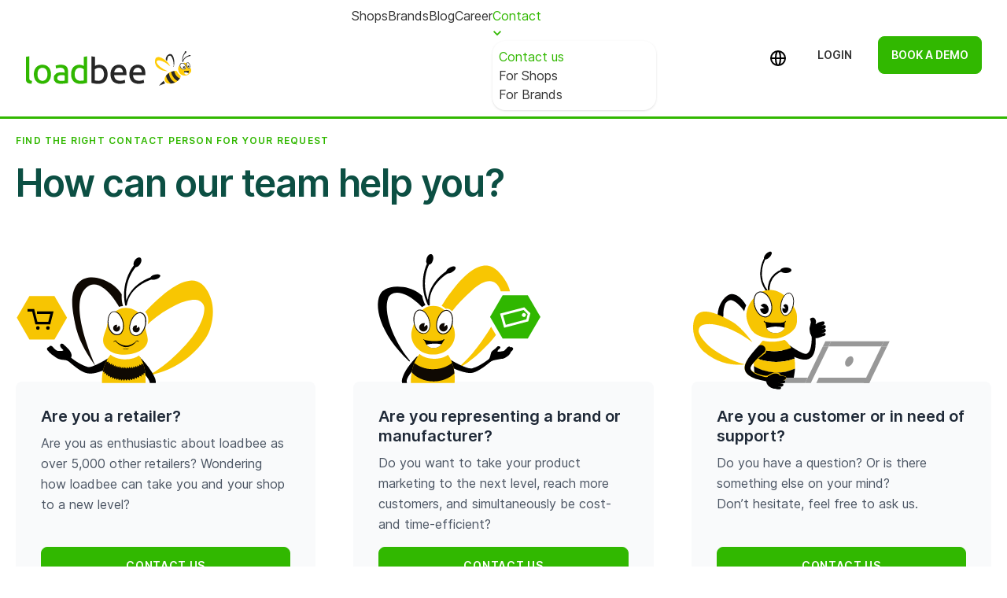

--- FILE ---
content_type: text/html
request_url: https://www.loadbee.com/en/contact/
body_size: 9290
content:
<!DOCTYPE html> <html lang="en" data-theme="loadbee"> <head> <meta charset="utf-8" /> <meta content="width=device-width, initial-scale=1.0" name="viewport" /> <title>Get in touch with us | loadbee</title> <meta content="You want to display premium content in the shop as a retailer? Or play your own branded content in shops as a manufacturer? Get in touch now." name="description" /> <meta content="content, premium content, product content, content syndication" name="keywords" /> <link rel="preload" href="/assets/bundle.css?v=202601121442" as="style" /> <link rel="preload" href="/assets/js/alpine_intersect_3.10.5.min.js" as="script" /> <link rel="preload" href="/assets/js/alpine_persist_3.10.5.min.js" as="script" /> <link rel="preload" href="/assets/js/alpine_3.10.5.min.js" as="script" /> <link rel="preload" href="//code.etracker.com/code/e.js" as="script" /> <link rel="preload" href="/assets/bundle.js?v=202601121442" as="script" /> <link rel="preload" href="https://sibforms.com/forms/end-form/build/main.js" as="script" /> <link rel="preload" href="/assets/fonts/Inter-Regular.woff2?v=3.19" as="font" type="font/woff2" crossorigin> <link rel="preload" href="/assets/fonts/Inter-SemiBold.woff2?v=3.19" as="font" type="font/woff2" crossorigin> <link rel="preload" href="/assets/fonts/Inter-Bold.woff2?v=3.19" as="font" type="font/woff2" crossorigin> <link rel="apple-touch-icon" sizes="180x180" href="/apple-touch-icon.png" /> <link rel="icon" type="image/png" sizes="32x32" href="/favicon-32x32.png" /> <link rel="icon" type="image/png" sizes="16x16" href="/favicon-16x16.png" /> <link rel="manifest" href="/site.webmanifest" /> <link rel="mask-icon" href="/safari-pinned-tab.svg" color="#5bbad5" /> <meta name="msapplication-TileColor" content="#00a300" /> <meta name="theme-color" content="#ffffff" /> <script defer src="/assets/js/alpine_intersect_3.10.5.min.js"></script> <script defer src="/assets/js/alpine_persist_3.10.5.min.js"></script> <script defer src="/assets/js/alpine_3.10.5.min.js"></script> <script id="_etLoader" type="text/javascript" charset="UTF-8" data-block-cookies="true" data-secure-code="f6VUSV" src="//code.etracker.com/code/e.js" async defer ></script> <link href="/assets/bundle.css?v=202601121442" rel="stylesheet"> <!-- Begin Jekyll SEO tag v2.8.0 --> <title>Get in touch with us loadbee</title> <meta name="generator" content="Jekyll v4.2.2" /> <meta property="og:title" content="Get in touch with us loadbee" /> <meta property="og:locale" content="en" /> <meta name="description" content="You want to display premium content in the shop as a retailer? Or play your own branded content in shops as a manufacturer? Get in touch now." /> <meta property="og:description" content="You want to display premium content in the shop as a retailer? Or play your own branded content in shops as a manufacturer? Get in touch now." /> <link rel="canonical" href="https://www.loadbee.com/en/contact/" /> <meta property="og:url" content="https://www.loadbee.com/en/contact/" /> <meta property="og:type" content="website" /> <meta name="twitter:card" content="summary" /> <meta property="twitter:title" content="Get in touch with us loadbee" /> <script type="application/ld+json"> {"@context":"https://schema.org","@type":"WebPage","description":"You want to display premium content in the shop as a retailer? Or play your own branded content in shops as a manufacturer? Get in touch now.","headline":"Get in touch with us loadbee","url":"https://www.loadbee.com/en/contact/"}</script> <!-- End Jekyll SEO tag --> </head> <body> <div class="navbar fixed top-0 bg-base-100 border-b-[3px] border-primary py-2 px-4 z-50" > <div class="navbar-start"> <div class="dropdown"> <label tabindex="0" class="btn btn-ghost lg:hidden mr-4"> <svg xmlns="http://www.w3.org/2000/svg" class="h-5 w-5" fill="none" viewBox="0 0 24 24" stroke="currentColor" > <path stroke-linecap="round" stroke-linejoin="round" stroke-width="2" d="M4 6h16M4 12h8m-8 6h16" /> </svg> </label> <ul tabindex="0" class="menu dropdown-content mt-3 p-2 shadow bg-base-100 rounded-box w-52" > <li> <a href="/en/shops" class=" nav-link rounded hover:bg-white hover:text-primary " > Shops </a> </li> <li> <a href="/en/brands" class=" nav-link rounded hover:bg-white hover:text-primary " > Brands </a> </li> <li> <a href="/en/blog" class=" nav-link rounded hover:bg-white hover:text-primary " > Blog </a> </li> <li> <a href="/en/career" class=" nav-link rounded hover:bg-white hover:text-primary " > Career </a> </li> <li> <a href="/en/contact" class=" rounded justify-between hover:bg-white hover:text-primary bg-white text-primary hover:bg-white hover:text-black " > Contact <svg class="fill-current rotate-90 -ml-1" xmlns="http://www.w3.org/2000/svg" width="20" height="20" viewBox="0 0 24 24" > <path d="M8.59,16.58L13.17,12L8.59,7.41L10,6L16,12L10,18L8.59,16.58Z"/> </svg> </a> <ul class="dropdown-content menu p-2 shadow bg-base-100 rounded-box w-52"> <li> <a href="/en/contact" class=" hover:bg-white hover:text-primary bg-white text-primary hover:bg-white hover:text-black " > Contact us </a> </li> <li> <a href="/en/contact/shops" class=" hover:bg-white hover:text-primary " > For Shops </a> </li> <li> <a href="/en/contact/brand" class=" hover:bg-white hover:text-primary " > For Brands </a> </li> </ul> </li> <li class="sm:hidden my-4"> <label class="btn btn-ghost text-black justify-between"> <svg class="w-6 h-6" fill="none" stroke="currentColor" viewBox="0 0 24 24" xmlns="http://www.w3.org/2000/svg" > <path stroke-linecap="round" stroke-linejoin="round" stroke-width="2" d="M21 12a9 9 0 01-9 9m9-9a9 9 0 00-9-9m9 9H3m9 9a9 9 0 01-9-9m9 9c1.657 0 3-4.03 3-9s-1.343-9-3-9m0 18c-1.657 0-3-4.03-3-9s1.343-9 3-9m-9 9a9 9 0 019-9" ></path> </svg> <svg class="fill-current rotate-90" xmlns="http://www.w3.org/2000/svg" width="24" height="24" viewBox="0 0 24 24" > <path d="M8.59,16.58L13.17,12L8.59,7.41L10,6L16,12L10,18L8.59,16.58Z"/> </svg> </label> <ul class="dropdown-content menu p-2 shadow bg-base-100 rounded-box w-52"> <li> <a href="/en/contact" class="active text-white" > English </a> </li> <li> <a href="/de/kontakt" > Deutsch </a> </li> </ul> </li> <li class="sm:hidden mt-2"> <a href="/en/contact/brand" class="btn btn-primary text-white mb-2" > book a demo </a> <a href="https://editing.loadbee.com/login" class="btn btn-outline" target="_blank" > Login </a> </li> </ul> </ul> </div> <a class="hidden sm:flex ml-4" href="/en"> <img src="[data-uri]" alt="loadbee logo" width="212px" height="45px" /> </a> </div> <div class="navbar-center"> <a class="sm:hidden" href="/en"> <img src="[data-uri]" alt="loadbee logo" width="212px" height="45px" /> </a> <ul class="menu menu-horizontal p-0 hidden lg:flex gap-0"> <li> <a href="/en/shops" class=" nav-link rounded hover:bg-white hover:text-primary " > Shops </a> </li> <li> <a href="/en/brands" class=" nav-link rounded hover:bg-white hover:text-primary " > Brands </a> </li> <li> <a href="/en/blog" class=" nav-link rounded hover:bg-white hover:text-primary " > Blog </a> </li> <li> <a href="/en/career" class=" nav-link rounded hover:bg-white hover:text-primary " > Career </a> </li> <li> <a href="/en/contact" class=" rounded justify-between hover:bg-white hover:text-primary bg-white text-primary hover:bg-white hover:text-black " > Contact <svg class="fill-current rotate-90 -ml-1" xmlns="http://www.w3.org/2000/svg" width="20" height="20" viewBox="0 0 24 24" > <path d="M8.59,16.58L13.17,12L8.59,7.41L10,6L16,12L10,18L8.59,16.58Z"/> </svg> </a> <ul class="dropdown-content menu p-2 shadow bg-base-100 rounded-box w-52"> <li> <a href="/en/contact" class=" hover:bg-white hover:text-primary bg-white text-primary hover:bg-white hover:text-black " > Contact us </a> </li> <li> <a href="/en/contact/shops" class=" hover:bg-white hover:text-primary " > For Shops </a> </li> <li> <a href="/en/contact/brand" class=" hover:bg-white hover:text-primary " > For Brands </a> </li> </ul> </li> <li class="sm:hidden my-4"> <label class="btn btn-ghost text-black justify-between"> <svg class="w-6 h-6" fill="none" stroke="currentColor" viewBox="0 0 24 24" xmlns="http://www.w3.org/2000/svg" > <path stroke-linecap="round" stroke-linejoin="round" stroke-width="2" d="M21 12a9 9 0 01-9 9m9-9a9 9 0 00-9-9m9 9H3m9 9a9 9 0 01-9-9m9 9c1.657 0 3-4.03 3-9s-1.343-9-3-9m0 18c-1.657 0-3-4.03-3-9s1.343-9 3-9m-9 9a9 9 0 019-9" ></path> </svg> <svg class="fill-current rotate-90" xmlns="http://www.w3.org/2000/svg" width="24" height="24" viewBox="0 0 24 24" > <path d="M8.59,16.58L13.17,12L8.59,7.41L10,6L16,12L10,18L8.59,16.58Z"/> </svg> </label> <ul class="dropdown-content menu p-2 shadow bg-base-100 rounded-box w-52"> <li> <a href="/en/contact" class="active text-white" > English </a> </li> <li> <a href="/de/kontakt" > Deutsch </a> </li> </ul> </li> <li class="sm:hidden mt-2"> <a href="/en/contact/brand" class="btn btn-primary text-white mb-2" > book a demo </a> <a href="https://editing.loadbee.com/login" class="btn btn-outline" target="_blank" > Login </a> </li> </ul> </ul> </div> <div class="navbar-end hidden sm:flex"> <div class="dropdown dropdown-hover"> <label class="btn btn-ghost m-1 text-black"> <svg class="w-6 h-6" fill="none" stroke="currentColor" viewBox="0 0 24 24" xmlns="http://www.w3.org/2000/svg" > <path stroke-linecap="round" stroke-linejoin="round" stroke-width="2" d="M21 12a9 9 0 01-9 9m9-9a9 9 0 00-9-9m9 9H3m9 9a9 9 0 01-9-9m9 9c1.657 0 3-4.03 3-9s-1.343-9-3-9m0 18c-1.657 0-3-4.03-3-9s1.343-9 3-9m-9 9a9 9 0 019-9" ></path> </svg> </label> <ul class="dropdown-content menu p-2 shadow bg-base-100 rounded-box w-52"> <li> <a href="/en/contact" class="active text-white" > English </a> </li> <li> <a href="/de/kontakt" > Deutsch </a> </li> </ul> </div> <a class="btn btn-md btn-ghost" href="https://editing.loadbee.com/login" target="_blank" >Login</a > <a class="btn btn-md btn-primary text-white mx-4" href="/en/contact/brand" >book a demo</a > </div> </div> <main> <section class="text-gray-800 body-font"> <div class="container px-5 pt-24 mx-auto flex flex-col"> <span class="text-xs text-primary tracking-widest font-semibold title-font mb-4 uppercase">Find the right contact person for your request</span> <h1 class="tracking-tight title-font text-secondary sm:text-5xl text-4xl mb-2 font-semibold">How can our team help you?</h1> </div> <div class="container px-5 mt-12 mx-auto grid grid-cols-1 md:grid-cols-2 lg:grid-cols-3 gap-12"> <div class="flex flex-col"> <img src="/assets/img/Button_Bee_Shop.svg" width="100%" height="100%" alt="Are you a retailer?" class="w-2/3 z-20" /> <div class="bg-gray-50 rounded-lg p-8 flex-1 flex flex-col justify-between -mt-[11px] z-10"> <div> <h2 class=" text-xl font-semibold title-font text-gray-800 "> Are you a retailer? </h2> <p class=" text-base leading-relaxed mt-2 text-gray-600 "> Are you as enthusiastic about loadbee as over 5,000 other retailers? Wondering how loadbee can take you and your shop to a new level? </p> </div> <a class="btn btn-block btn-primary tracking-wider mx-auto mt-4 hover:scale-110 hover:drop-shadow-lg" href="/en/contact/shops/" alt="Contact us" > Contact us </a> </div> </div> <div class="flex flex-col"> <img src="/assets/img/Button_Bee_Marke.svg" width="100%" height="100%" alt="Are you representing a brand or manufacturer?" class="w-2/3 z-20" /> <div class="bg-gray-50 rounded-lg p-8 flex-1 flex flex-col justify-between -mt-[11px] z-10"> <div> <h2 class=" text-xl font-semibold title-font text-gray-800 "> Are you representing a brand or manufacturer? </h2> <p class=" text-base leading-relaxed mt-2 text-gray-600 "> Do you want to take your product marketing to the next level, reach more customers, and simultaneously be cost- and time-efficient? </p> </div> <a class="btn btn-block btn-primary tracking-wider mx-auto mt-4 hover:scale-110 hover:drop-shadow-lg" href="/en/contact/brand/" alt="Contact us" > Contact us </a> </div> </div> <div class="flex flex-col"> <img src="/assets/img/Button_Bee_Support.svg" width="100%" height="100%" alt="Are you a customer or in need of support?" class="w-2/3 z-20" /> <div class="bg-gray-50 rounded-lg p-8 flex-1 flex flex-col justify-between -mt-[11px] z-10"> <div> <h2 class=" text-xl font-semibold title-font text-gray-800 "> Are you a customer or in need of support? </h2> <p class=" text-base leading-relaxed mt-2 text-gray-600 "> Do you have a question? Or is there something else on your mind?<br /> Don’t hesitate, feel free to ask us. </p> </div> <a class="btn btn-block btn-primary tracking-wider mx-auto mt-4 hover:scale-110 hover:drop-shadow-lg" href="#contact" alt="Contact us" > Contact us </a> </div> </div> </div> </section> <section class="relative"> <div class="container px-5 mt-24 mx-auto"> <div class="absolute inset-0 md:bg-gray-300 md:bg-[url('/assets/img/map.png')] bg-center bg-cover"></div> <div class="container px-5 py-8 md:py-24 mx-auto flex"> <div class="lg:w-2/3 xl:w-1/2 bg-white rounded-lg py-16 flex flex-col md:ml-auto w-full -mt-32 md:mt-0 relative" id="contact"> <div class="pipedriveWebForms" data-pd-webforms="https://webforms.pipedrive.com/f/2TAiYMz1gOzjbfUTRrco5ZvJAZGweCT9ZjMEN7EdIMhmOSTq8KaeGyLifPpE2u5ij"> <script src="https://webforms.pipedrive.com/f/loader"></script> </div> </div> </div> </div> </section> </main> <footer class="text-gray-600 bg-gray-100 pt-24 pb-4 body-font text-md shadow-[inset_0_4px_16px_-8px_rgba(0,0,0,0.2)]"> <div class="container px-5 mx-auto"> <div class="flex flex-wrap text-left order-first"> <div class="lg:w-1/4 w-full md:w-1/2"> <h2 class="title-font font-semibold text-gray-900 tracking-widest mb-3">Contact us</h2> <p class="text-gray-600 mb-4"> <p>loadbee GmbH<br /> Karlsruher Straße 3<br /> 70771 Leinfelden-Echterdingen<br /> Germany<br /> <br /></p> </p> <p class="text-gray-600 mb-4"> <p>Tel.: <a href="tel:+4971120379930" class="hover:text-primary">+49 711 203 799 30</a><br /> Fax: +49 711 203 799 39<br /> E-mail: <a href="mailto:info@loadbee.com" class="hover:text-primary">info@loadbee.com</a></p> </p> </div> <div class="lg:w-1/4 w-full md:w-1/2 mb-16 sm:mb-0"> <p class="text-gray-600 mb-4 mt-8"> <p>loadbee Canada Inc.<br /> 455, Fenelon Boulevard<br /> Montreal, Quebec<br /> Canada</p> </p> <p class="text-gray-600 mb-4"> <p>loadbee Inc.<br /> 251 Little Falls Drive<br /> Wilmington, DE 19808<br /> United States</p> </p> </div> <div class="lg:w-1/4 md:w-1/2 w-full mt-4 md:mt-16 lg:mt-0 mb-16 sm:mb-0"> <h2 class="title-font font-semibold text-gray-900 tracking-widest mb-3">Sitemap</h2> <nav class=""> <ul> <li> <a href="/en/shops" class="text-gray-600 hover:text-primary"> Shops </a> </li> <li> <a href="/en/brands" class="text-gray-600 hover:text-primary"> Brands </a> </li> <li> <a href="/en/blog" class="text-gray-600 hover:text-primary"> Blog </a> </li> <li> <a href="/en/career" class="text-gray-600 hover:text-primary"> Career </a> </li> <li> <a href="/en/contact" class="text-gray-600 hover:text-primary"> Contact </a> <nav class="ml-8"> <ul class="list-outside"> <li> <a href="/en/contact" class="text-gray-600 hover:text-primary"> Contact us </a> </li> <li> <a href="/en/contact/shops" class="text-gray-600 hover:text-primary"> For Shops </a> </li> <li> <a href="/en/contact/brand" class="text-gray-600 hover:text-primary"> For Brands </a> </li> </ul> </nav> </li> </ul> </nav> </div> <div class="lg:w-1/4 md:w-1/2 mt-4 md:mt-16 lg:mt-0 w-full"> <h2 class="title-font font-semibold text-gray-900 tracking-widest mb-3">Useful links</h2> <nav class="list-none mb-4"> <ul> <li><a class="text-gray-600 hover:text-primary" href="/en/dataprivacystatement"> Data privacy statement </a></li> <li><a class="text-gray-600 hover:text-primary" href="/en/imprint"> Imprint </a></li> <li><a class="text-gray-600 hover:text-primary" href="/en/disclaimer"> Disclaimer </a></li> <li><a class="text-gray-600 hover:text-primary" href="/en/cookiepolicies"> Cookie policy </a></li> <li><a class="text-gray-600 hover:text-primary" href="/en/gtb"> GTB </a></li> </ul> </nav> </div> </div> </div> <div class="container px-5 pt-24 mx-auto grid grid-cols-1 md:grid-cols-2"> <img src="[data-uri]" alt="loadbee" class="img-fluid w-32" width="100%" height="100%"> <div class="order-1 md:order-none mb-8 md:mb-0"> <a href="/en/newsletter/beeconnect" class="flex gap-2 md:justify-end text-gray-600 hover:text-primary"> subscribe to newsletter </a> </div> <p class="my-8">&copy; Copyright 2026 <strong>loadbee.com</strong>. All Rights Reserved</p> <div class="inline-flex gap-4 md:place-self-center md:justify-self-end order-last mb-8 md:mb-0"> <a target="_blank" aria-label="twitter" href="https://twitter.com/loadbee?lang=de" class="text-gray-600 hover:text-primary"><svg xmlns="http://www.w3.org/2000/svg" width="24" height="24" viewBox="0 0 24 24" class="fill-current"><path d="M24 4.557c-.883.392-1.832.656-2.828.775 1.017-.609 1.798-1.574 2.165-2.724-.951.564-2.005.974-3.127 1.195-.897-.957-2.178-1.555-3.594-1.555-3.179 0-5.515 2.966-4.797 6.045-4.091-.205-7.719-2.165-10.148-5.144-1.29 2.213-.669 5.108 1.523 6.574-.806-.026-1.566-.247-2.229-.616-.054 2.281 1.581 4.415 3.949 4.89-.693.188-1.452.232-2.224.084.626 1.956 2.444 3.379 4.6 3.419-2.07 1.623-4.678 2.348-7.29 2.04 2.179 1.397 4.768 2.212 7.548 2.212 9.142 0 14.307-7.721 13.995-14.646.962-.695 1.797-1.562 2.457-2.549z"></path></svg></a> <a target="_blank" aria-label="youtube" href="https://www.youtube.com/channel/UCOB0ipduOZUW5s7kDrkidJA/videos" class="text-gray-600 hover:text-primary"><svg xmlns="http://www.w3.org/2000/svg" width="24" height="24" viewBox="0 0 24 24" class="fill-current"><path d="M19.615 3.184c-3.604-.246-11.631-.245-15.23 0-3.897.266-4.356 2.62-4.385 8.816.029 6.185.484 8.549 4.385 8.816 3.6.245 11.626.246 15.23 0 3.897-.266 4.356-2.62 4.385-8.816-.029-6.185-.484-8.549-4.385-8.816zm-10.615 12.816v-8l8 3.993-8 4.007z"></path></svg></a> <a target="_blank" aria-label="facebook" href="https://de-de.facebook.com/pages/category/Software-Company/loadbee-1428039843925691/" class="text-gray-600 hover:text-primary"><svg xmlns="http://www.w3.org/2000/svg" width="24" height="24" viewBox="0 0 24 24" class="fill-current"><path d="M9 8h-3v4h3v12h5v-12h3.642l.358-4h-4v-1.667c0-.955.192-1.333 1.115-1.333h2.885v-5h-3.808c-3.596 0-5.192 1.583-5.192 4.615v3.385z"></path></svg></a> <a target="_blank" aria-label="linkedin" href="https://www.linkedin.com/company/loadbee/" class="text-gray-600 hover:text-primary"><svg xmlns="http://www.w3.org/2000/svg" width="24" height="24" viewBox="0 0 24 24" class="fill-current"><path d="M19 0h-14c-2.761 0-5 2.239-5 5v14c0 2.761 2.239 5 5 5h14c2.762 0 5-2.239 5-5v-14c0-2.761-2.238-5-5-5zm-11 19h-3v-11h3v11zm-1.5-12.268c-.966 0-1.75-.79-1.75-1.764s.784-1.764 1.75-1.764 1.75.79 1.75 1.764-.783 1.764-1.75 1.764zm13.5 12.268h-3v-5.604c0-3.368-4-3.113-4 0v5.604h-3v-11h3v1.765c1.396-2.586 7-2.777 7 2.476v6.759z"/></svg></a> <a target="_blank" aria-label="xing" href="https://www.xing.com/pages/loadbeegmbh" class="text-gray-600 hover:text-primary"><svg width="24" height="24" viewBox="0 0 20 20" class="fill-current" xmlns="http://www.w3.org/2000/svg"><rect x="0" fill="none" width="20" height="20"/><g><path d="M7.4 5.6c-.1-.3-.4-.4-.7-.4H4.4c-.2 0-.3.1-.4.3 0 .1 0 .2.1.2l1.6 2.7-2.5 4.3c-.1.1-.1.2 0 .4.1.1.2.2.3.2h2.3c.3 0 .5-.2.6-.4 0 0 2.4-4.2 2.5-4.4L7.4 5.6zm9.4-3.1c.1-.1.1-.2 0-.4-.1-.1-.2-.1-.3-.1h-2.3c-.3 0-.5.2-.6.4 0 0-5 8.8-5.1 9.1l3.3 6c.1.3.4.4.6.4h2.3c.1 0 .2 0 .3-.1.1-.1.1-.2 0-.3l-3.2-5.9 5-9.1z"/></g></svg></a> </div> </div> <!-- pipedrive chatbot --> <script> window.pipedriveLeadboosterConfig = { base: 'leadbooster-chat.pipedrive.com', companyId: 7543310, playbookUuid: '', version: 2 }; (function () { var w = window; if (w.LeadBooster) { console.warn('LeadBooster already exists'); } else { w.LeadBooster = { q: [], on: function (n, h) { this.q.push({ t: 'o', n: n, h: h }); }, trigger: function (n) { this.q.push({ t: 't', n: n }); } }; } })(); </script> <script src="https://leadbooster-chat.pipedrive.com/assets/loader.js" async></script> </footer> <button class="inline-block p-3 btn-primary opacity-10 hover:opacity-100 hover:scale-110 hover:drop-shadow-lg text-white rounded-full shadow-md transition duration-250 ease-in-out bottom-5 left-1/2 -translate-y-1/2 fixed" id="btn-back-to-top" aria-label="to top" > <svg aria-hidden="true" focusable="false" class="w-4 h-4" role="img" xmlns="http://www.w3.org/2000/svg" viewBox="0 0 448 512" > <path fill="currentColor" d="M34.9 289.5l-22.2-22.2c-9.4-9.4-9.4-24.6 0-33.9L207 39c9.4-9.4 24.6-9.4 33.9 0l194.3 194.3c9.4 9.4 9.4 24.6 0 33.9L413 289.4c-9.5 9.5-25 9.3-34.3-.4L264 168.6V456c0 13.3-10.7 24-24 24h-32c-13.3 0-24-10.7-24-24V168.6L69.2 289.1c-9.3 9.8-24.8 10-34.3.4z" ></path> </svg> </button> <script src="https://cloud.ccm19.de/app.js?apiKey=e5070727b00bb1a8df92e4a081ca02f35a151d9db10d5e8f&amp;domain=65b112311cd2451bd70a2ac2" referrerpolicy="origin"></script> <!-- Copyright (c) 2000-2024 etracker GmbH. All rights reserved. --> <!-- This material may not be reproduced, displayed, modified or distributed --> <!-- without the express prior written permission of the copyright holder. --> <!-- etracker tracklet 5.0 --> <script type="text/javascript"> // var et_pagename = ""; // var et_areas = ""; </script> <script id="_etLoader" type="text/x-ccm-loader" charset="UTF-8" data-block-cookies="true" data-secure-code="f6VUSV" data-ccm-loader-group="etracker" data-ccm-loader-src="//code.etracker.com/code/e.js" async defer ></script> <!-- Hotjar Tracking Code for my site --> <script> (function(h,o,t,j,a,r){ h.hj=h.hj||function(){(h.hj.q=h.hj.q||[]).push(arguments)}; h._hjSettings={hjid:3709250,hjsv:6}; a=o.getElementsByTagName('head')[0]; r=o.createElement('script');r.async=1; r.src=t+h._hjSettings.hjid+j+h._hjSettings.hjsv; a.appendChild(r); })(window,document,'https://static.hotjar.com/c/hotjar-','.js?sv='); </script> <!-- Google tag (gtag.js) --> <script async src="https://www.googletagmanager.com/gtag/js?id=AW-11545692527"></script> <script> window.dataLayer = window.dataLayer || []; function gtag(){dataLayer.push(arguments);} gtag('js', new Date()); gtag('config', 'AW-11545692527'); </script> <!-- LinkedIn Insight Tag --> <script type="text/javascript">_linkedin_partner_id = "7277746"; window._linkedin_data_partner_ids = window._linkedin_data_partner_ids || []; window._linkedin_data_partner_ids.push(_linkedin_partner_id); </script><script type="text/javascript"> (function(l) { if (!l){window.lintrk = function(a,b){window.lintrk.q.push([a,b])}; window.lintrk.q=[]} var s = document.getElementsByTagName("script")[0]; var b = document.createElement("script"); b.type = "text/javascript";b.async = true; b.src = "https://snap.licdn.com/li.lms-analytics/insight.min.js"; s.parentNode.insertBefore(b, s);})(window.lintrk); </script> <noscript> <img height="1" width="1" style="display:none;" alt="" src="https://px.ads.linkedin.com/collect/?pid=7277746&fmt=gif" /> </noscript> <!-- Website bundle --> <script src="/assets/bundle.js?v=202601121442"></script> <!-- <a href="#" class=" btn btn-lg w-96 h-20 btn-primary tracking-wider hover:scale-110 hover:drop-shadow-lg hover:bg-primary relative uppercase bg-[url('/assets/img/Bee_newsletter_back.png')] " > <span class=" text-shadow shadow-gray-600 "> get the buzz, skip the sting </span> <div class=" absolute right-0 top-0 -translate-y-full w-[125px] "> <img src="/assets/img/Bee_newsletter.png" alt=""> </div> </a> --> </body> </html>


--- FILE ---
content_type: text/javascript
request_url: https://www.loadbee.com/assets/bundle.js?v=202601121442
body_size: 237
content:
/**
 * Back to top
 */
let scrollToTopButton = document.getElementById("btn-back-to-top");
window.onscroll = function () {
    if (
        document.body.scrollTop > 200 ||
        document.documentElement.scrollTop > 200
    ) {
        scrollToTopButton.style.opacity = 1;
    } else {
        scrollToTopButton.style.opacity = 0;
    }
};

scrollToTopButton.addEventListener("click", function() {
    document.body.scrollTop = 0;
    document.documentElement.scrollTop = 0;
});


/**
 * Reveal in on scroll
 */
const revealLeftToRightObserver = new IntersectionObserver(entries => {
    entries.forEach(entry => {
      if (entry.isIntersecting) {
        entry.target.classList.add('reveal-animation-left-to-right');
      }
    });
});

const revealFromTop = new IntersectionObserver(entries => {
    entries.forEach(entry => {
      if (entry.isIntersecting) {
        entry.target.classList.add('reveal-animation-from-top');
      }
    });
});
  
document.querySelectorAll('.revealLeftToRight').forEach((revealElement) => {
    revealLeftToRightObserver.observe(revealElement);
});

document.querySelectorAll('.revealFromTop').forEach((revealElement) => {
    revealFromTop.observe(revealElement);
});


--- FILE ---
content_type: image/svg+xml
request_url: https://www.loadbee.com/assets/img/Button_Bee_Support.svg
body_size: 2654
content:
<svg xmlns="http://www.w3.org/2000/svg" xmlns:xlink="http://www.w3.org/1999/xlink" viewBox="0 0 165 115" xmlns:v="https://vecta.io/nano"><g fill="#010000"><path d="M43.5 49.8c0-.1 0-.2.1-.3.3-1.6.9-3.1 1.6-4.6-4.1-6.6-8.1-9.2-11.8-9.3-.5 0-1 0-1.5.2-2.8.8-6 3.9-8 8h0c-2.5 5-3 10.8-1.3 16.4v.2c.1.1.3.1.4.2 1.4.6 2.8 1.3 4.2 2.2-.8-3.7-1.1-7.5-.9-11.1.1-4 1.1-7.1 1.8-8.4.7-1 2.9-3.4 5.7-2.4s6.5 4.3 9.4 8.4c0 .2.1.3.3.5z"/><ellipse transform="matrix(.9998 -.017364 .017364 .9998 -.2643 1.3571)" cx="78" cy="15.9" rx="4.6" ry="2.3"/></g><path d="M75.2 15.9s-12.5 3-11.4 18" fill="none" stroke="#000" stroke-width="1.494" stroke-linecap="round" stroke-linejoin="round" stroke-miterlimit="10"/><ellipse transform="matrix(.7104 -.7038 .7038 .7104 15.6515 45.4525)" cx="63.1" cy="3.7" rx="4.1" ry="2" fill="#010000"/><path d="M61.2 5.3s-9.8 14.9 2.2 29" fill="none" stroke="#000" stroke-width="1.315" stroke-linecap="round" stroke-linejoin="round" stroke-miterlimit="10"/><path d="M102.9 69.8c.1-.2.2-.6 0-.6-.4.6-.4 1.5-.4 2.2.1 2.6.1 5.1-.1 7.8-1.8 17.8-16.3 9.3-26.4 4-4-2.4-.7-8.4 3.5-6.2 2.7 1.9 5.5 3.9 8.4 5.5 2.1 1.1 4.3 2.4 6.6 2.7 4.5-.9 4.8-9.8 4.8-13.5 0-1.2-.4-1.7-.6-2.6-.1-1.5 1.7-2.6 3.1-2 1 .2 1.6 1.6 1.1 2.7h0z" fill="#010000"/><path d="M1.3 64.1c-.2-5.4 1.4-10.1 3.8-12 1.3-1 2.9-1.7 4.5-1.9 5.3-.7 13.1 2 24.1 8.4 5.8 3.4 11.8 10.4 16.7 17-3.8-2.8-7.8-5.4-11.8-7.7-4.5-2.3-9.8-5.2-19.2-7-4.3-.8-8.6-.5-11 .7-1.7.9-2.7 2.9-2.5 5 .2 1.3 1.4 4.2 3.7 6.9s5.3 6.9 17.2 13.4c5.6 3.1 11.4 5.5 17.5 7-9.3.8-21.5 0-33.8-10.3-4.3-3.4-9.1-11.9-9.2-19.5m82.6 1.6c.4-.4.8-.9 1.1-1.3.2-.2.3-.4.5-.6 1.3-1.9 1.6-4.4 1.7-6.7a22.72 22.72 0 0 0-.3-5.2l-.6-2.1-.6-1.4c-.8-1.7-1.7-3.2-2.8-4.7l-.7-1a41.95 41.95 0 0 0-3.9-4.5c-3.5-3.4-7.9-5.8-12.8-6-1.3 0-2.6.1-3.8.3-4.5.9-8.1 3.8-10.9 7.2-2.4 2.8-4.2 6.1-5 9.7-.5 2.2-.7 4.3-.2 6.6.4 2.2 1.2 4.4 2.2 6.4 1.3 2.9 3.3 5.2 6.1 6.8s6.1 2.4 9.3 2.9c3.4.5 6.9.7 10.2-.3 6.2-2 9.3-4.9 10.5-6.1z" fill="#f7c502"/><ellipse transform="matrix(.2124 -.9772 .9772 .2124 19.1433 111.8761)" cx="79" cy="44.1" rx="9.5" ry="5.1" fill="#fff" stroke="#0d0a07" stroke-width=".585"/><ellipse transform="matrix(.1116 -.9938 .9938 .1116 21.4639 119.4696)" cx="77.6" cy="47.7" rx="3.7" ry="2.5"/><g fill="#fff"><path d="M75.2 44.3l2.6 3.4-3-.5z"/><ellipse transform="matrix(.9503 -.3113 .3113 .9503 -10.8317 20.5538)" cx="59" cy="44.2" rx="6.9" ry="10.7" stroke="#0d0a07" stroke-width=".725"/></g><ellipse transform="matrix(.9741 -.2261 .2261 .9741 -9.2658 14.8403)" cx="60.2" cy="47.9" rx="3.5" ry="4.3"/><path d="M54.4 43.7l5.9 3.4-4.8 1.1z" fill="#fff"/><path d="M102.8 60.5c-.4 0-.7-.2-1.1-.1-.9.2-1.6.7-2.3 1.3l-.9.9c-.2.2-.3.4-.5.5-.1.1-.5.3-.5.4 0 .9.1 1.9.2 2.8.1.7.2 1.5.5 2.2.2.6.4.7.8 1.2.8 1 2 2 3.3 2.3 1 .2 2.1.1 3.1-.3.7-.2 1.4-.6 2.1-.8.7-.3.4-.4.9-1 .7-.8-1.2-2-1-3 .4-2.2 1.2-4.3-.7-5.6-1.1-.7 0-.5-1.2-.7-.8-.2-1.8-.1-2.7-.1z"/><path d="M97.6 63.5c.1-.6 1.1-4.2 1-4.9-.3-2-1-2-.5-2.6s2.5-1.5 3.5-.4c.3.4 1.3 1.4 1.3 2.6 0 1.5-.5 2.1-.5 3.7m8.5.6c0 .3 0 .8-.2 1.1-.6.7-1.9 1.2-3.3 1.4-2 .4-3.7.1-3.8-.8s1.4-2 3.4-2.4c.9-.2 2.1-.6 2.7-.5.9.1 1.1.7 1.2 1.2z"/><path d="M109.9 59.4c0 .3.1.8-.2 1.1-.6.7-1.9 1.3-3.3 1.6-2.1.4-3.8.2-3.9-.7s1.4-2.1 3.5-2.6c.9-.2 2.1-.6 2.8-.6.9.1 1.1.7 1.1 1.2zm1.1 6.5c0 .3-.3.9-.7 1.2-.6.4-1.4.8-2.5.8-1.7.1-3.2-.5-3.2-1.4 0-.8 1.4-1.6 3.1-1.7.9 0 2.1-.5 2.6-.3.6.4.7 1 .7 1.4zm-.2 3c0 .3-.3.8-.6 1-.5.4-1.3.6-2.2.7-1.4.1-2.6-.4-2.6-1.1s1.2-1.3 2.6-1.4c.7 0 1.7-.4 2.2-.2s.6.7.6 1z"/><path d="M82.4 80.2c1.3 2.5 2.3 5.4 2.8 8.9-16.3 6-29.9.5-33.1-1 .5-2.9 1.5-5.6 2.7-8 5.4 2.5 15.2 4.9 27.6.1z" fill="#010000"/><path d="M85.1 89.1c.4 2.4.5 5.1.4 8v.3c-16.4 7.5-30.6.1-33.9-2-.1-1.5-.1-3 .1-4.6.1-.9.2-1.8.4-2.7 3.3 1.5 16.7 6.9 33 1zm-2.7-8.9C70 84.9 60.2 82.6 54.7 80c1.2-2.3 2.6-4.2 4.3-5.8 2.3.6 9.4 2 17.9-.7 2.1 1.7 4 3.9 5.5 6.7z" fill="#f7c502"/><path d="M85.5 97.3c-16.4 7.5-30.6.1-33.9-2 .1 2.8.5 7.9 1.3 10.3h31.4c.5-1.9 1.1-6.2 1.2-8.3z" fill="#010000"/><path d="M77.9 57.8s-.1 0 0 0c-.3 0-.8.6-1.2.9-.2.1-.4.3-.7.3-1 .3-2 .4-3.1.4h-5.8c-1 0-3-.2-4.5-.5-1-.2-1.7-.3-1.9-.5-.3-.2-.4-.6-.6-.6s-.4 0-.4.2c-.1.4.1.6.4.9.3.2.7.3.9.5l.1.1c0 .1.1.2.1.5l.5 2.4.2 1h0c.5 2.7 3.9 4.7 7.9 4.5 2.5-.1 4.7-1.1 5.9-2.5.7-.8 1.2-1.8 1.2-2.8h0l.2-2.9c0-.3 0-.4.1-.5.3-.2.5-.4.7-.6h0 0 0v-.1h0v-.1-.1c.3-.3.2-.5 0-.5z"/><defs><path id="A" d="M80.9 65.8c-1.5 3.4-5.6 6.3-10.7 7.2-6.2 1-11.9-.9-14.3-4.5 1.3-3 6.2-5.4 12.3-5.9 5.5-.3 10.4 1 12.7 3.2z"/></defs><clipPath id="B"><use xlink:href="#A"/></clipPath><path d="M77.9 57.8s-.1 0 0 0c-.3 0-.5.2-.5.4s-.3.5-.7.8c-.2.1-.4.3-.7.3-1 .3-2 .4-3.1.4h-5.8c-1 0-3-.2-4.5-.5-1-.2-1.7-.3-1.9-.5-.3-.1-.5-.3-.3-.6.1-.2 0-.2-.2-.3-.2 0-.4 0-.4.2-.1.4.1.6.4.9.3.2.7.3.9.5l.1.1c0 .1.1.2.1.5l.5 2.4.2 1h0c.5 2.7 3.9 4.7 7.9 4.5 2.5-.1 4.7-1.1 5.9-2.5.7-.8 1.2-1.8 1.2-2.8h0l.2-2.9c0-.3 0-.4.1-.5.3-.2.5-.4.7-.6h0 0 0v-.1h0v-.1-.1c.2-.3.1-.5-.1-.5z" clip-path="url(#B)" fill="#fff"/><g fill="#989898"><ellipse transform="matrix(.4998 -.8662 .8662 .4998 -13.9582 158.5804)" cx="130.3" cy="91.4" rx="4.6" ry="3"/><path d="M156.9 79l2-4.3h-43.6l-2 4.3z"/><path d="M144.3 104.9h4.7L161.6 79h-4.7z"/><path d="M158.9 74.7l-2 4.3h4.7l2.1-4.3zM113.3 79h-4.8L96 104.9h4.7z"/><path d="M115.3 74.7h-4.7l-2.1 4.3h4.8zm-38.6 30.2l-2.1 4.3h19.3l2.1-4.3zm28.5 0l-2.1 4.3h43.6l2-4.3z"/><path d="M142.2 109.2h4.8l2-4.3h-4.7zM96 104.9l-2.1 4.3h4.7l2.1-4.3z"/></g><path d="M48.7 96.6v-.4c1.4-3.3 7.7-8.2 10.6-10.4.2-.2.7-.5.9-.6 1.7-1.1 2.1-3.6.7-5.2-1.3-1.4-3.4-1.6-4.9-.3-1.2 1.1-2.5 2.3-3.7 3.5-2.8 2.9-7.9 8.1-8.4 12.2-.5 3.7 1.8 6.3 4.6 8.1l.2-6.9h0zm18.2 16h0 0 0z" fill="#f5c502"/><path d="M58.3 106c1.4.3 2.8.3 4.1.7h.1c.1 2.3 2 4.5 4.7 5.4a4.53 4.53 0 0 0 1.6.3c.2 0 .4 0 .5-.1.3.1 3.7-1.6 3-1.7.7.1 4-3.6 3.8-3.6 1.7 0 2-1.2 2.1-1.5.2-.5.1-1.4-.7-1.8-.6-.2-3.4-.8-3.9-.9-.2-.6-.8-1.8-2-2.1-.6-.1-2.6-.6-4.1 0-1.7.7-4.4 2.3-4.6 2.4-1.1.4-2.6 0-3.9-.2-3.4-.7-10.5-2.9-10.9-6.6h0l1 7.5c1.2.5 2.5 1 3.7 1.3l5.5.9zm12.6 4.4h0 0z" fill="#f7c502"/><path d="M61.6 108.2c.2.1.5.3.6.2-.5-.6-1.4-.7-2.1-.9-2.5-.5-5-1.1-7.5-1.9-16.9-6-5.2-18 2.3-26.6 3.3-3.4 8.4 1.3 5.2 4.9-2.5 2.1-5.1 4.4-7.3 6.8-1.6 1.8-3.4 3.6-4.1 5.8-.2 4.6 8.4 7 12 7.8 1.1.3 1.7 0 2.7 0 1.5.3 2.2 2.2 1.3 3.5-.8.9-2.1 1.1-3.1.4h0z" fill="#010000"/><path d="M63.6 109.1l5.6-3.1c2.6-.6 3 .1 3.5-.7.5-.7.6-3.1-1.3-3.6-.6-.1-2.3-.6-3.9-.1-1.5.5-2.1 1.1-3.4 1.7-.3.1-.7.3-1 .6"/><path d="M68.3 114c.3 0 .5 0 .8-.1.2.1.3.1.5.2l4.9-10.4c-.9-.3-1.9-.5-2.8-.7-1-.2-2-.3-3-.4-.9-.1-1.9-.1-2.6.2-.3.1-.5.3-.7.5h-.5c-1.2.2-2.2.8-2.6 1.7l-.3 1-.2 1.7c0 2.4 1.9 4.8 4.8 5.8.5.3 1.1.4 1.7.5z" fill="#010000"/><path d="M77.3 108.6c-.1.2-.4.7-.8.8-1 .3-2.8.2-4.5-.1-2.5-.5-4.2-1.4-3.9-2.2s2.7-1.1 5.2-.6c1.1.2 2.7.4 3.4.7.9.4.8 1 .6 1.4z"/><path d="M77.9 105.6c-.1.3-.4.8-.9 1-1.1.5-2.9.4-4.7.1-2.6-.4-4.4-1.4-4-2.3s2.9-1.5 5.5-1.1c1.2.2 2.8.3 3.5.6.9.5.8 1.2.6 1.7zm-2.2 5.9c-.2.3-.9.7-1.4.8-.9.2-2 .1-3.3-.2-2-.6-3.4-1.8-2.9-2.5s2.5-.9 4.5-.3c1 .3 2.6.4 3.1.8s.2 1 0 1.4z"/><path d="M73.8 113.9c-.1.2-.7.6-1.2.6-.7.1-1.8 0-2.8-.3-1.7-.5-2.8-1.4-2.4-2s2.1-.7 3.8-.2c.8.3 2.2.3 2.6.7.4.5.2.9 0 1.2z"/></svg>

--- FILE ---
content_type: image/svg+xml
request_url: https://www.loadbee.com/assets/img/Button_Bee_Shop.svg
body_size: 2930
content:
<svg xmlns="http://www.w3.org/2000/svg" xmlns:xlink="http://www.w3.org/1999/xlink" viewBox="0 0 165 115" xmlns:v="https://vecta.io/nano"><path d="M44.5 86.6c-.1-.2-.2-.4-.4-.4 0 0-.1 0 0 .1.1.7.7 1.2 1.2 1.7 1.9 1.6 4 3 6.1 4.3 2.7 1.6 5.5 3 8.5 3.8.8.1 2.2-.2 3.6-.7 4.4-1.6 8.8-4.1 12.8-6.6 1.8-1.2 4.2-.7 5.4 1.1s.7 4.2-1.1 5.4c-1.8 1-3.6 1.7-5.3 2.4-15.1 6.2-18 4.9-30.3-5.2-1.5-1.3-2.6-2.3-4.5-3.2-1.3-1.1-.8-3.3.7-3.9 1.3-.6 2.7-.1 3.3 1.2h0z" fill="#010000"/><path d="M161.6 40.3h0c-2.3-7.7-6.9-13.5-11.6-15.1-2.5-.9-5.2-1-7.9-.4-8.5 1.5-19.4 9.2-33.2 23.5-.6.6-1.3 1.4-1.9 2.1 2.3 2.1 3.2 6.2 2.1 10.3 5.2-4.8 11.8-10.2 23.1-15.9 6.3-3.2 13-4.8 17.4-4.3 3.1.4 5.6 2.8 6.2 5.9.3 1.9-.2 6.6-2.3 11.5-2.2 4.8-4.9 12.3-20.3 27.2a114.64 114.64 0 0 1-23.8 18.2c14.7-3.3 33.2-10.3 47.4-30.8 5-7.2 8.1-21.4 4.8-32.2z" fill="#f8c602"/><defs><path id="A" d="M94.3 87.3h32.6v21.9H94.3z"/></defs><clipPath id="B"><use xlink:href="#A"/></clipPath><g clip-path="url(#B)"><path d="M94.9 121.3c.4-.1.4-.1.6-.1.9 0 1.6-.2 2.3-.5 4.3-2 12.5-6.4 13.1-11.4-.5-2.6-2.2-4.7-3.9-6.8-2.2-2.7-4.8-5.2-7.4-7.5-3.5-3.2 1.1-8.5 4.7-5.4 4.1 4.5 7.8 9.1 10.3 14.6 5.1 10.4-8 16.2-15.6 19.6-.7.3-1.5.7-2 1.4 0 .1-.2.2 0 .2-2.5 1.3-4.6-2.5-2.1-4.1h0z" fill="#010000"/></g><path d="M106.7 61c-.1-6.6-7.2-14-15.9-13.9-8.6.1-14.2 8.4-15.4 14.9-.4 2.5-3.2 8.2-3.2 12 .1 6.6 7.8 12 18.1 11.8 10.4-.1 18.9-5.6 18.8-12.3.1-3.1-2.4-9.5-2.4-12.5z" fill="#f7c502"/><path d="M88.5 59.5c1 5.5-1.1 9.5-4.5 9.8-3.4.4-6.9-2.8-7.8-8.3-1-5.5 1.1-10.4 4.5-10.9 3.5-.3 7 3.8 7.8 9.4z" fill="#fff"/><path d="M83 69.7c-3.4-.3-6.2-3.7-6.9-8.6-.5-3.6 0-7.1 1.7-9.3.9-1.2 2-1.8 3.2-1.9 3.5-.4 7.2 3.8 8.2 9.6.5 3.4 0 6.3-1.4 8.2-.9 1.2-2 1.8-3.4 2-.7 0-1.1.1-1.4 0zm-1.4-19.3H81c-1.1.1-1.9.7-2.7 1.7-1.5 1.9-2 5.3-1.5 8.7.9 5.1 3.9 8.5 7.4 8.1 1.2-.1 2.1-.7 3-1.7 1.3-1.7 1.8-4.5 1.3-7.7-1-4.9-4-8.8-6.9-9.1zm3.7 11.4l-1.7 1.7.1-2.5h-.1c-1.6-.1-3 1-3.1 2.6s1 3 2.6 3.1 3-1 3.1-2.6c.1-.9-.2-1.7-.9-2.3z" fill="#0f0903"/><path d="M94.8 59.5c-1.6 5.4-.1 9.5 3.3 10.3 3.3.9 7.1-1.9 8.7-7.4s.2-10.6-3.2-11.4c-3.2-.7-7.2 3-8.8 8.5z" fill="#fff"/><path d="M98.9 70.2c-.3 0-.5-.1-.9-.1-1.4-.3-2.5-1.2-3.2-2.5-1.2-2-1.3-5-.3-8.3 1.6-5.6 5.9-9.5 9.3-8.5 1.2.3 2.2 1.2 2.9 2.3 1.4 2.2 1.5 5.9.5 9.4-1.5 5-4.8 8.1-8.3 7.7zm4.1-18.8c-3-.3-6.5 3.3-7.9 8.2-1 3.1-.9 5.9.3 7.8.6 1.1 1.6 1.8 2.7 2.1 3.4.9 6.9-2.1 8.3-7.1 1-3.3.7-6.8-.4-8.8-.6-1.1-1.5-1.8-2.5-2 0-.2-.2-.2-.5-.2zm-1.3 11.2l-1.8 1.5.3-2.5c-.2-.1-.4-.1-.5-.1a2.97 2.97 0 0 0-3 2.8 2.97 2.97 0 0 0 2.8 3c1.5.1 2.9-1.2 3-2.8-.1-.8-.3-1.4-.8-1.9z" fill="#0f0903"/><path d="M101.1 5.4c.5-.2 1.2-.2 1.7 0 1.3.6 1.4 3.1.2 5.1-1 1.8-2.7 2.9-3.8 2.8-.7.9-9.8 11.1-7.8 27.7 3.9-12.6 16.3-17.9 19.8-19.2.9-1.2 2.1-1.9 3.4-2.2 2.3-.7 4.5-.4 4.8.6.3 1.1-1.3 2.6-3.6 3.2-1.2.4-2.5.5-3.7.2-3.8 1.3-18.1 6.8-20.3 21.1-.1.4-.5.6-1 .5-.3-.1-.4-.3-.4-.5C86.6 26 96.3 13.5 97.5 12c-.3-1.4-.1-2.8.6-3.9.8-1.3 1.7-2.2 3-2.7m-.6 68.7c-.7-.1-1.4.1-1.9.6l1.5-.3v.1c-.1.1-.1.2-.2.2-.2.1-.4.3-.6.4-1.2.9-2.5 1.6-3.7 2.2-.5.2-1.1.5-1.6.6-.9.3-1.8.5-2.7.4-.9 0-1.8-.2-2.7-.4l-1.6-.6c-1.3-.6-2.6-1.4-3.7-2.2-.2-.1-.4-.3-.6-.4l-.2-.2v-.1l1.5.3c-.5-.5-1.2-.7-1.9-.6-.6.1-1.2.5-1.4 1.2.1-.1.2-.1.3-.2.2-.1.4-.3.7-.4.2-.1.4-.1.7.1 1.9 2 4.1 3.7 6.8 4.5.7.2 1.4.3 2 .2.6 0 1.4-.1 2-.2 2.8-.7 4.9-2.5 6.8-4.5.2-.3.4-.2.7-.1.2.1.4.3.7.4.1.1.2.1.3.2 0-.7-.6-1.1-1.2-1.2zm-12.2 6.5c1.2 1.1 3.9 1.2 5.2 0-1.7.5-3.4.7-5.2 0z"/><defs><path id="C" d="M107.2 109.3c0-.5.1-1.1.1-1.6.4-8.4-1.7-16-5.4-21.2-2.7 2-6.7 3.2-11.4 3.2-5.1 0-9.6-1.6-12.2-3.9-3.9 4.8-6.7 11.9-7.1 20-.1 1.2-.1 2.3 0 3.4h36v.1z"/></defs><clipPath id="D"><use xlink:href="#C"/></clipPath><g clip-path="url(#D)"><path d="M105.5 121.5c-.4-.1-1.2-.2-1.5.2 0 .2.6-.2.7-.3 2.1-1.9 3.8-4.5 5.4-6.8 1.3-2 2.6-4.1 3.2-6.2.2-.6.1-.4-.1-1.1-3.2-5.4-8.6-9.9-13.2-14.2-2.9-2.7.9-7 3.9-4.6 2.6 2.6 4.8 5.2 7.1 8 1.1 1.4 2.2 2.8 3.2 4.2 1.3 1.9 3 4.2 3.2 6.8 0 1.9-.7 3.3-1.6 4.7-1.9 3.1-4.2 5.6-6.5 8.3-1.3 1.4-2.5 2.7-3.5 4.2-.2.2-.4.3-.7.4-3.1.6-2.8-4.4.4-3.6h0z" fill="#010000"/></g><defs><path id="E" d="M107.2 109.3c0-.5.1-1.1.1-1.6.4-8.4-1.7-16-5.4-21.2-2.7 2-6.7 3.2-11.4 3.2-5.1 0-9.6-1.6-12.2-3.9-3.9 4.8-6.7 11.9-7.1 20-.1 1.2-.1 2.3 0 3.4h36v.1z"/></defs><clipPath id="F"><use xlink:href="#E"/></clipPath><path d="M102.7 84.9c-2.8 2.1-7.2 3.5-12.2 3.5-5.4 0-10.2-1.7-13-4.2-4.3 5.1-7.1 12.7-7.6 21.4-.9 16 7.1 29.4 17.8 30s19.9-12 20.8-28c.5-9.1-1.8-17.2-5.8-22.7z" clip-path="url(#F)" fill="#f7c502"/><defs><path id="G" d="M107.2 109.3c0-.5.1-1.1.1-1.6.4-8.4-1.7-16-5.4-21.2-2.7 2-6.7 3.2-11.4 3.2-5.1 0-9.6-1.6-12.2-3.9-3.9 4.8-6.7 11.9-7.1 20-.1 1.2-.1 2.3 0 3.4h36v.1z"/></defs><clipPath id="H"><use xlink:href="#G"/></clipPath><g clip-path="url(#H)"><path d="M108.8 99.9c-.2.2-1.3-.3-1.5-.1s.2 1.3 0 1.5-1.3-.4-1.5-.2c-.3.2.1 1.3-.2 1.5s-1.2-.5-1.5-.3 0 1.3-.3 1.5-1.2-.6-1.5-.5-.1 1.3-.4 1.5c-.3.1-1.1-.7-1.4-.6s-.2 1.3-.5 1.4-1-.9-1.4-.7c-.3.1-.3 1.3-.7 1.4-.3.2-1-.9-1.3-.7-.3.1-.4 1.3-.7 1.3-.3.1-.9-1-1.2-1s-.5 1.2-.9 1.3c-.3 0-.7-1.1-1.2-1.1-.3 0-.6 1.2-1 1.2-.3 0-.7-1.1-1.1-1.1s-.7 1.1-1.1 1.1-.6-1.2-1-1.2c-.3 0-.7 1.1-1.1 1.1s-.5-1.2-.9-1.2-.7 1.1-1.1 1c-.3 0-.4-1.2-.7-1.3s-.9 1-1.2.9-.3-1.3-.6-1.3c-.3-.1-1 .9-1.2.9-.3-.1-.2-1.3-.5-1.4s-1 .9-1.3.7c-.3-.1-.1-1.3-.4-1.4s-1.1.7-1.3.6c-.3-.1-.1-1.3-.3-1.4-.3-.1-1.1.6-1.4.5s0-1.3-.2-1.5c-.3-.2-1.2.6-1.4.4s.1-1.3-.1-1.5-1.2.5-1.4.3.2-1.3 0-1.5-1.3.4-1.5.2.3-1.3.1-1.5-1.3.2-1.5 0c0-.1 1.1-.5 1.1-.6s-1.2 0-1.2-.1 1-.5 1-.6-1.1.3-1.2.2c0-.1 1-.6.9-.7 0-.1-1.1.3-1.2.3 0-.1.9-.7.9-.9 0-.1-1.1.4-1.1.3-.1-.1.9-.7.7-.9-.1-.1-1.1.4-1.1.3-.1-.1.9-.7.7-.9-.1-.1-1.1.4-1.1.3-.1-.1.9-.7.7-.9-.1-.1-1.1.4-1.1.3-.1-.1.9-.7.9-.9 0-.1-1.1.3-1.2.3 0-.1.9-.6.9-.7s-1.1.2-1.2.1c0-.1 1-.5 1-.6s-.8.1-.8 0 1.1-.1 1.2-.2c0-.1-1-.6-.9-.7 0-.1 1 .5 1.1.5.1-.1-.5-1-.4-1.1.1 0 .7.9.7.9.1 0-.3-1.1-.2-1.2.1 0 .5 1 .6 1s-.1-1.3-.1-1.3c.1 0 .4 1.1.5 1 .1 0-.1-1.2 0-1.2s.4 1.1.5 1.1 0-1.2 0-1.2c.1 0 .4 1.1.5 1.1s-.1-1.2 0-1.2.4 1.1.5 1.1-.1-1.2 0-1.2.5 1 .6 1-.2-1.1-.1-1.2c.1 0 .6 1 .7.9.1 0-.4-1.1-.3-1.1.1-.1.9.7 1 .6s-.1-1.1 0-1.2c.2.2-.2 1.3 0 1.5s1.2-.5 1.4-.3-.2 1.2 0 1.4c.2.1 1.1-.6 1.3-.4.2.1-.1 1.3.1 1.4s1.1-.6 1.3-.5-.1 1.3.2 1.4c.2.1 1-.7 1.3-.6.2.1 0 1.3.2 1.4s1-.9 1.2-.7c.2.1.1 1.3.3 1.4s.9-.9 1.2-.7c.2.1.1 1.3.4 1.3.2.1.9-1 1.1-.9s.2 1.3.5 1.3c.2.1.7-1 1.1-.9.2.1.3 1.2.5 1.3.3 0 .7-1 1-1s.3 1.2.6 1.3c.3 0 .6-1.1 1-1.1.3 0 .4 1.2.7 1.2s.6-1.1 1-1.1c.3 0 .5 1.2.9 1.2s.6-1.1.9-1.2c.3 0 .6 1.1 1 1.1.3 0 .5-1.2.9-1.2s.6 1.1 1 1.1c.3 0 .4-1.2.7-1.2s.7 1.1 1.1 1c.3 0 .3-1.2.6-1.3s.9 1 1.1.9c.3-.1.3-1.3.5-1.3.3-.1.9 1 1.2.9s.2-1.3.5-1.4 1 .9 1.2.7c.3-.1.1-1.3.4-1.4s1 .7 1.3.6c.2-.1 0-1.3.3-1.4.2-.1 1.1.7 1.3.5.2-.1-.1-1.3.2-1.4.2-.1 1.1.6 1.4.4.2-.2-.3-1.1-.1-1.3 0-.1.4.6.5.6s.4-1.1.5-1.1-.3 1.1-.2 1.2c.1 0 .7-.9.7-.9.1 0-.4 1.1-.3 1.1s.7-.9.9-.7c.1.1-.5 1-.4 1.1s.9-.7 1-.7c.1.1-.5 1-.5 1.1.1.1.9-.7 1-.6s-.6 1-.5 1c.1.1 1-.6 1-.5.1.1-.7.9-.6 1s1-.5 1.1-.5c.1.1-.7.9-.7.9.1.1 1.1-.4 1.1-.4 0 .1-.9.7-.9.9 0 .1 1.1-.3 1.2-.3 0 .1-1 .6-.9.7 0 .1 1.1-.2 1.2-.1 0 .1-1.1.5-1 .5 0 .1 1.2 0 1.2 0 0 .1-1.1.2-1.1.3s1.1.2 1.1.3-1.2 0-1.2.1 1.1.4 1.1.4c0 .1-1.1-.2-1.2-.1 0 .1 1 .5 1 .6s-1.1-.3-1.1-.2 1 .6.9.7c0 .1-1.1-.4-1.1-.3s.9.7.9.7c0 .1-1.1-.5-1.1-.4s.9.7.7.9c0 .1-1-.5-1.1-.5 0 .1.7.9.7.9 0 .1-1-.6-1-.5s.7.9.6 1-1-.6-1-.6c-.1.1.6.9.6 1-.1.1-.9-.6-1-.6-.6-.4.1.4 0 .5z" fill="#0f0903"/></g><path d="M45.8 88.1c.7-1.3.4-3.1-.7-4.9-.4-.6-.8-1.3-1.3-1.8-1.3-1.5-2.9-2.8-4.4-4.2-.2-.2-1.4-1-2.3-.2s-.2 2.1-.1 2.3c.4.9 1.1 1.5 1.8 2.2.2.2.6.3.5.7s-.5.3-.8.4c-1.1.2-2.2.1-3.3.1-.6 0-1.1-.1-1.6-.5-.5-.3-.9-.7-1.4-1.1-.8-.6-1.3-1.6-2.1-2.2-.9-.7-1.9-.6-2.5.3-.2.3-.4.5-.7.4-.2 0-.3.1-.4.2-.8.6-1 1.4-.3 2.3 1 1.3 2.1 2.3 3.3 3.4 1.1.9 2.3 1.5 3.4 2.4 1.2 1 2.6 1.5 4.2 1.9 1.4.4 4.4.2 6 1.2 1.5.9 2.1-1.5 2.7-2.9z"/><path d="M65.8 94.8l.7 1.3C60 87 53.3 76.4 50.3 65.2c-.3-1-3.5-14-3.6-22-.4-20.6 13-22.7 20.8-20.9 0 0 3.3.7 6 1.9 10.2 4.3 14.1 11.5 14.1 11.7-.1 1.9-.2 5.6 1.1 9.7-1.2.1-2.3.3-3.3.6-1.6-2.9-15.7-26.6-27.4-15.6-15.4 14.2 7.8 64.2 7.8 64.2z" fill="#0f0903"/><path d="M11.3 73.2H32l10.4-18-10.4-18H11.3L.9 55.2z" fill="#f7c502"/><path d="M9.7 49h4.7l2.7 10.7h10.6l2.2-8.7H17.5" fill="none" stroke="#000" stroke-width="2.102" stroke-miterlimit="10"/><circle cx="18.3" cy="63.7" r="1.5"/><circle cx="26.6" cy="63.7" r="1.5"/></svg>

--- FILE ---
content_type: image/svg+xml
request_url: https://www.loadbee.com/assets/img/Button_Bee_Marke.svg
body_size: 2240
content:
<svg xmlns="http://www.w3.org/2000/svg" xmlns:xlink="http://www.w3.org/1999/xlink" viewBox="0 0 165 115" xmlns:v="https://vecta.io/nano"><path d="M113.5 62.7c-2 3.5-4.6 7.5-8 12.3l-2.9 4-4.6 5.8c-4 4.7-8.3 8.9-12.9 12.9 3.8-1.6 9.9-5.7 16.3-11.1l4.8-4.5c3.9-3.8 7.8-8 11.3-12.6l-4-6.8zM97.8 32.5c9.8-8.8 19-11.2 23.3-.3.1.3.2.7.3 1.2h1.5 6.1c-.6-2.8-1.7-5.6-3.3-8.2-4.1-7.1-9.6-12.3-14.5-13-2.7-.4-5.4 0-7.9 1-8.4 3.2-17.8 12.8-29 29.7l-1.5 2.4.1.1c1.2.7 2.3 1.5 3.3 2.4.7-.1 1.2-.1 1.8 0 1.3.2 2.4.9 3.4 2 4-5.3 9.5-11.1 16.4-17.3z" fill="#f8c602"/><path d="M117.1 88.5c-.1.2-.3.4-.4.5-4.4 2.9-8.2 6.8-12.9 9.4-2.4 1.4-5.4 2.9-8.4 2.6-6.4-.7-12.2-3.5-17.9-6.2-3.2-1.7-.8-6.4 2.4-4.9 2.9 1.8 6 3.5 9.1 4.9 2.6 1.1 6.1 2.7 8.7 2.4 4.7-1.3 9.1-4.1 13-7 1.2-1 2.8-1.8 3.4-3.3 0-.1-.2.2-.2.2 1-2.1 4.1-.7 3.2 1.4h0z" fill="#010000"/><path d="M46.2 91.5c.2-.2.3-.4.5-.7-15-18.2-22-41.3-18-51.6 2.4-6.4 12.9-8 27.9 7.2.9-.7 1.7-1.2 2.8-1.7-1.6-3-2.4-6-2.6-7.6-4.3-3.9-9.7-6.5-15.5-7.3-12.6-1.8-17.5 3.6-18.2 4.6-7 9.6-1.5 34.2 23.1 57.1z"/><defs><path id="A" d="M28.2 85.9h33.3v23.4H28.2z"/></defs><clipPath id="B"><use xlink:href="#A"/></clipPath><g clip-path="url(#B)"><path d="M58.8 124.1c.2 0-.3-.4-.3-.4-3.2-2-6.6-3-9.8-5.1-4.5-2.6-9.9-7.1-8.4-12.9 2-7 6.8-12.4 11.4-17.7 1-1.1 2.8-1.2 3.9-.2 1.2 1.1 1.2 3 0 4.1-2.6 2.5-5.2 5.2-7.5 8-1.7 2.4-4.5 5.8-4.1 8.6 1.4 4.9 6.8 8 11.2 10.3 1.5.8 3.2 1.7 4.9 2 1.1 0 1.8 1.5 1.2 2.5s-1.6 1.3-2.5.8h0z" fill="#010000"/></g><path d="M83.7 69.3c0 9.1-8 16.4-17.9 16.4s-18-7.3-18-16.4c0-1.7.3-3.4.8-4.9 2.4-6.6 5.5-19 17.3-19s14.9 12.4 17.2 19c.3 1.6.6 3.3.6 4.9z" fill="#f8c602"/><path d="M62.5 2.9c.5-.3 1.1-.4 1.7-.4 1.4.4 2.2 2.7 1.4 5.1-.5 2.1-1.8 3.6-3.2 3.7-.5 1-6.8 13.4-.9 29.4.8-13.4 11.7-21.7 14.9-23.9.5-1.4 1.6-2.4 2.8-3 2.2-1.2 4.3-1.6 4.9-.5.7 1-.5 2.8-2.7 4.1-1.1.8-2.3 1.1-3.6 1.1-3.4 2.2-16.2 11.2-14.8 25.9 0 .4-.3.7-.9.7-.2 0-.4-.2-.7-.4-8.3-17.5-1.6-32.3-.8-34a4.9 4.9 0 0 1-.3-4.1c.3-1.6 1.1-2.8 2.2-3.7"/><path d="M69 58.2c-1.3 5.7.7 9.7 4 10.2 3.5.7 7.2-2.4 8.4-8 1.3-5.7-.5-10.7-4-11.3-3.3-.6-7.1 3.5-8.4 9.1z" fill="#fff"/><path d="M73 68.9c-1.4-.3-2.5-1-3.4-2.3-1.4-2.1-1.6-5-1-8.5 1.3-5.8 5.3-10 8.8-9.3 1.2.2 2.3 1 3.2 2.2 1.5 2.3 2 5.8 1.2 9.5-1.1 4.9-4.2 8.3-7.6 8.4H73zm-3.7-10.7c-.8 3.3-.4 6.1.9 7.9.8 1.1 1.7 1.7 2.9 2 3.5.7 6.8-2.7 7.9-7.8.8-3.5.3-7-1.1-9-.8-1.1-1.6-1.7-2.6-1.8-.2 0-.4-.1-.7-.1-2.9.1-6.1 3.8-7.3 8.8z" fill="#0f0903"/><path d="M62.7 57.8c1.3 5.5-.4 9.7-3.9 10.4s-7.2-2.4-8.6-7.9.3-10.8 3.8-11.4c3.5-.7 7.4 3.3 8.7 8.9z" fill="#fff"/><path d="M50 60.3c-.9-3.7-.5-7.3 1-9.5.8-1.2 1.8-2.1 3-2.3 3.6-.7 7.6 3.5 8.9 9.1.8 3.5.4 6.4-.8 8.5-.8 1.2-2 2.1-3.4 2.3-.3 0-.5 0-.9.1-3.4.2-6.6-3.1-7.8-8.2zm4.2-11.1c-1.1.2-2 .9-2.6 2-1.4 2.1-1.7 5.5-1 9 1.2 5.2 4.7 8.4 8.2 7.7 1.2-.2 2.2-1 2.9-2.1 1.2-1.8 1.5-4.7.7-7.9-1.2-5.1-4.5-8.8-7.6-8.7-.3-.1-.5-.1-.6 0z" fill="#0f0903"/><path d="M74.7 73s-.1 0 0 0c-.3 0-.7.4-1 .7-.5.2-3.6 1-7.3.9-4.2-.1-7.6-1-7.8-1.1-.3-.2-.3-.4-.5-.5-.2 0-.3 0-.3.1-.1.3.1.4.4.7 1.4 1 1.4 6.3 7.6 6.5 6.7.2 7.8-5.3 8.9-6.4l.4-.4h0 0 0 0 0v-.1c-.1-.3-.2-.4-.4-.4z"/><defs><path id="C" d="M74.7 73s-.1 0 0 0c-.3 0-.7.4-1 .7-.5.2-3.6 1-7.3.9-4.2-.1-7.6-1-7.8-1.1-.3-.2-.3-.4-.5-.5-.2 0-.3 0-.3.1-.1.3.1.4.4.7 1.4 1 1.4 6.3 7.6 6.5 6.7.2 7.8-5.3 8.9-6.4l.4-.4h0 0 0 0 0v-.1c-.1-.3-.2-.4-.4-.4z"/></defs><clipPath id="D"><use xlink:href="#C"/></clipPath><g clip-path="url(#D)"><path d="M77.4 79.2c-1.4 2.6-5.2 4.9-10.1 5.5-5.8.9-11.2-.7-13.5-3.5 1.2-2.3 5.9-4.1 11.6-4.5 5.2-.3 9.9.8 12 2.5z" fill="#fff"/></g><defs><path id="E" d="M78 85.9c-2.6 2.1-6.7 3.3-11.3 3.3-5.1 0-9.6-1.6-12.1-4-4 4.9-6.6 12.2-7.1 20.4-.1 1.2-.1 2.5 0 3.7h35.9c.1-.7.1-1.2.1-1.8.4-8.6-1.8-16.4-5.5-21.6z"/></defs><clipPath id="F"><use xlink:href="#E"/></clipPath><path d="M78.9 84.2c-2.8 2.2-7.2 3.6-12.1 3.6-5.4 0-10.2-1.7-12.9-4.2-4.2 5.2-7.2 12.9-7.6 21.8-.8 16.3 7.2 30 17.7 30.5 10.7.5 19.9-12.3 20.7-28.6.4-9.2-1.9-17.4-5.8-23.1z" clip-path="url(#F)" fill="#f7c502"/><defs><path id="G" d="M78 85.9c-2.6 2.1-6.7 3.3-11.3 3.3-5.1 0-9.6-1.6-12.1-4-4 4.9-6.6 12.2-7.1 20.4-.1 1.2-.1 2.5 0 3.7h35.9c.1-.7.1-1.2.1-1.8.4-8.6-1.8-16.4-5.5-21.6z"/></defs><clipPath id="H"><use xlink:href="#G"/></clipPath><g clip-path="url(#H)" fill="#0f0903"><path d="M76.7 129.8c-.1 0-.1.1-.2.2l.2-.2zM52.6 86.7c-.1.1-.2.3-.3.4.1 0 .2-.2.3-.4zm-.6 1c-.1.2-.2.4-.4.7.1-.3.3-.5.4-.7z"/><path d="M47.3 103.2c.4-5.5 2-10.7 4.3-14.8-.7 1.2-1.3 2.4-1.7 3.9 4.2 3.6 10.1 5.8 16.6 5.5 6-.1 11.4-2.3 15.3-5.5 1 2.5 1.6 5.3 2.2 8.3-4 4.3-10.2 7.2-17.3 7.3-7.8.2-14.8-2.9-19-7.9m32.5 23.4c0-.1.1-.2.1-.3-3.7 2.4-8.6 3.8-13.8 4-7 .1-13-2.3-17.2-6.2-1.3-3.5-2-7.5-2.2-11.7 3.9 5.1 11.1 8.6 19.2 8.5 7-.1 13-2.7 17.1-6.6-.4 4.4-1.6 8.7-3.2 12.3zm-27-37.5c-.1.1-.1.3-.2.3.1-.1.2-.2.2-.3z"/><path d="M80.1 88.6c0 .1 0 .1 0 0h0zm.5 1.1c0 .1.1.2.1.3 0 0 0-.1-.1-.3zm-1.3-2.3c0 .1.1.2.2.3.1-.1-.2-.2-.2-.3zm1.9 3.5c.1.1.1.2.2.4-.1-.2-.2-.3-.2-.4zm-2.4-4.5c0 .1.1.2.2.3-.2-.1-.2-.2-.2-.3zm2.9 5.8c0 .1.1.1.1.2 0-.1-.1-.1-.1-.2z"/></g><path d="M77.1 61.1l-2.4 1.6.7-2.9c-.2-.1-.4-.2-.7-.1-1.8-.2-3.6 1.2-3.9 3-.2 1.8 1.2 3.6 3 3.9s3.6-1.2 3.9-3c0-1-.2-1.8-.6-2.5zm-16.5 0l-2.4 1.6.7-2.9c-.2-.1-.4-.2-.7-.1-1.8-.2-3.6 1.2-3.9 3-.2 1.8 1.2 3.6 3 3.9s3.6-1.2 3.9-3c.2-1 0-1.8-.6-2.5z" fill="#0f0903"/><path d="M111.8 89.3c.7-.7 1-2.9 1.8-5.4.3-1 2-1.9 3.3-3.1 1.1-1 1.8-2.4 3.2-2 .8.2 2 1.2-.5 2.8-.8.6-.9 1.6-.8 1.7 1.1.2 4.8-.4 5.3-.7s1.6-1.5 2.5-2.5c.8-.9 2-1.6 2.6-.6.2.3.8.1 1.2 0 .2 0 .3.1.5.2.8.6 1 1.4.3 2.3-1 1.3-2.2 2.4-3.4 3.4l-3.6 3.1c-1.3 1-8.5 1.5-10.2 2.6-1.7 1-3.4-.6-2.2-1.8z"/><path d="M143.7 72.5H123l-10.4-17.9 10.4-18h20.7l10.4 18z" fill="#30b700"/><path d="M122.1 52.5l2.8 9.8 18.4-4.9 1.4-5.6-4.2-4.1-18.4 4.8z" fill="none" stroke="#fff" stroke-width="2" stroke-miterlimit="10"/><circle transform="matrix(.4937 -.8696 .8696 .4937 25.1109 149.0096)" cx="140.5" cy="52.9" r="1.6" fill="#fff"/><path d="M120.4 88.7c.2.3 1.1.6 1.7.6 1.1-.1 2.4-.5 3.9-1.5 2.4-1.5 4-3.6 3.4-4.4s-3-.3-5.4 1.2c-1.2.8-3.2 1.4-3.8 2.2s-.1 1.4.2 1.9z"/></svg>